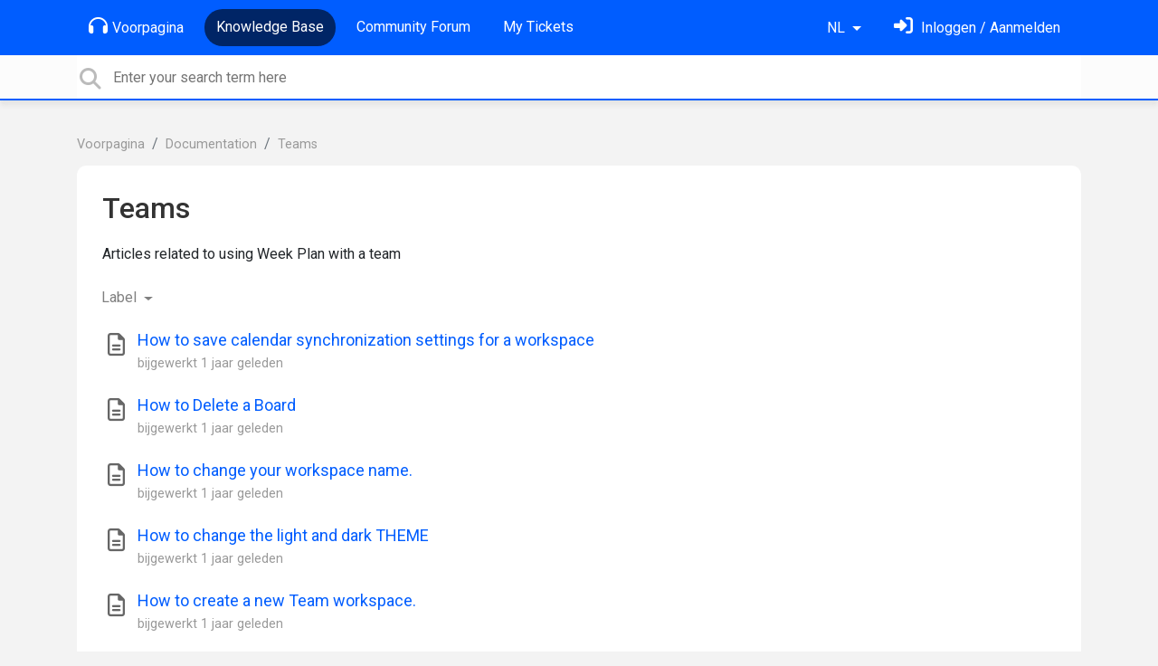

--- FILE ---
content_type: text/html; charset=utf-8
request_url: https://support.weekplan.net/knowledge-bases/4-documentation/categories/5-teams/articles?lang=nl
body_size: 8106
content:
<!doctype html>
<html lang="nl" dir="ltr" class="view-knowledgebase page-list " data-view="knowledgebase" data-page="list" data-forum="4" >
    <head>
        
        <meta charset="utf-8">
        <meta http-equiv="X-UA-Compatible" content="IE=edge">
        <link rel="canonical" href="https://support.weekplan.net/knowledge-bases/4-documentation/categories/5-teams/articles"/>
        
        
        
        <meta name="viewport" content="width=device-width, initial-scale=1.0" />
        
        <link rel="shortcut icon" href="/s/attachments/4972/0/1/8132af14efe5f7e457a2a724c1ee5c4d.png" />

        
<link href="/s/libs/bootstrap/4.3.1/bootstrap.min.css" rel="preload" as="style" onload="this.onload=null;this.rel='stylesheet'" />
<noscript><link href="/s/libs/bootstrap/4.3.1/bootstrap.min.css" rel="stylesheet" type="text/css" /></noscript>

        
<link href="/s/libs/fontawesome/6.5.2/css/all.min.swap.css" rel="preload" as="style" onload="this.onload=null;this.rel='stylesheet'" />
<noscript><link href="/s/libs/fontawesome/6.5.2/css/all.min.swap.css" rel="stylesheet" type="text/css" /></noscript>


        <link rel="stylesheet" href="/s/compress/css/output.a616977998b2.css" type="text/css">

        
            <!-- Custom PROD CSS for portal -->
            
<link href="/s/css/portal/4972.1.css?version=1768658516" rel="preload" as="style" onload="this.onload=null;this.rel='stylesheet'" />
<noscript><link href="/s/css/portal/4972.1.css?version=1768658516" rel="stylesheet" type="text/css" /></noscript>

        

        

        <script>
        // GLOBAL VARS ON TOP ONLY
        // will move to global vars later
        var initqueue = [];
        if (typeof __subfolder == 'undefined') var __subfolder='';
        var _ue_globals=[];
        _ue_globals['is_staff'] = false;
        _ue_globals['user_id'] = 'None';
        _ue_globals['lang_code'] = 'nl';
        _ue_globals['lang_direction'] = 'ltr';
        _ue_globals['datepicker_lang_code'] = 'nl';
        _ue_globals['forum_selected'] = '4';
        _ue_globals['redactor_file_upload'] = false;
        _ue_globals['ue_version'] = 3;
        _ue_globals['max_image_upload_size'] = 5242880;
        _ue_globals['max_file_upload_size'] = 20971520;


        
        

        
        
        var _str_delete_confirmation_ = "Are you sure you want to delete this object?";
        
        function _checkYT(img){
            if(img.naturalHeight <= 90){
                var path = img.src;
                var altpath = path.replace('/maxresdefault.webp','/hqdefault.jpg').replace('/vi_webp/','/vi/');
                if (altpath != path){
                    img.src = altpath;
                }
            }
        }
        </script>

        <!-- Title for the page -->
<title>Artikelen / Teams / Documentation / Week Plan</title>

	<meta name="description" content=" | Teams | Artikelen">


<!-- Fonts -->
<link href="https://fonts.gstatic.com" rel="preconnect">
<link href="https://fonts.googleapis.com/css?family=Roboto:400,500,600,700|Roboto+Condensed:700&display=swap" rel="preload" as="style" onload="this.onload=null;this.rel='stylesheet'"/>
<noscript>
    <link href="https://fonts.googleapis.com/css?family=Roboto:400,500,600,700|Roboto+Condensed:700&display=swap" rel="stylesheet" type="text/css" />
</noscript>

<!-- facebook share https://developers.facebook.com/docs/plugins/share-button/ -->
<meta property="og:url"           content="https://support.weekplan.net/knowledge-bases/4-documentation/categories/5-teams/articles?lang=nl" />
<meta property="og:type"          content="website" />
<meta property="og:title"         content="Artikelen / Teams / Documentation / Week Plan / Week Plan" />
<meta property="og:description"   content=" | Teams | Artikelen" />
<meta property="og:image"         content="" />
        
    
    </head>

    <body class="d-flex flex-column h-100">
        
        
        
        

        <div class="tmpl-layout">
	
	<header class="tmpl-header background-type-color">
	<!-- UE Navbar block -->
	<nav class="tmpl-navigation navbar navbar-expand-lg navbar-dark ue-section-navbar ue-section-navbar-only">
  <div class="container">
    <button class="navbar-toggler" type="button" data-toggle="collapse" data-target="#navbarNavDropdown" aria-controls="navbarNavDropdown" aria-expanded="false" aria-label="Toggle navigation">
      <span class="navbar-toggler-icon"></span>
    </button>
    <div class="collapse navbar-collapse" id="navbarNavDropdown">
      

    <ul class="navbar-nav">
      
          
          <li class="nav-item ue-nav-item-portal">
            
            <a class="nav-link" href="/"><i class="fas fa-headphones"></i>Voorpagina</a>
            
          </li>
          

      
          
          <li class="nav-item ue-nav-item-knowledgebase active">
            
            <a class="nav-link" href="/knowledge-bases/4-documentation"><i class="fas fa-book"></i>Knowledge Base</a>
            
          </li>
          

      
          
          <li class="nav-item ue-nav-item-feedback">
            
            <a class="nav-link" href="/communities/1-week-plan-software"><i class="fas fa-th-large"></i>Community Forum</a>
            
          </li>
          

      
          
          <li class="nav-item ue-nav-item-helpdesk">
            
            <a class="nav-link" href="/user/tickets"><i class="fas fa-ticket-alt"></i>My Tickets</a>
            
          </li>
          

      
    </ul>


    </div>
    <ul class="navbar-nav ml-auto ue-navbar-right-options">
        

<li class="nav-item dropdown language-selector">
  
    <a class="nav-link dropdown-toggle" data-toggle="dropdown" href="#" role="button" aria-haspopup="true" aria-expanded="false">
        NL
    </a>
    <div class="dropdown-menu">
      
        <a class="dropdown-item" dir="ltr" href="/knowledge-bases/4-documentation/categories/5-teams/articles?lang=en">English (EN)</a>
      
        <a class="dropdown-item" dir="ltr" href="/knowledge-bases/4-documentation/categories/5-teams/articles?lang=ru">Русский (RU)</a>
      
        <a class="dropdown-item" dir="ltr" href="/knowledge-bases/4-documentation/categories/5-teams/articles?lang=es">Español (ES)</a>
      
        <a class="dropdown-item" dir="ltr" href="/knowledge-bases/4-documentation/categories/5-teams/articles?lang=fr">Français (FR)</a>
      
        <a class="dropdown-item" dir="ltr" href="/knowledge-bases/4-documentation/categories/5-teams/articles?lang=de">Deutsch (DE)</a>
      
        <a class="dropdown-item" dir="ltr" href="/knowledge-bases/4-documentation/categories/5-teams/articles?lang=nl">Nederlands (NL)</a>
      
        <a class="dropdown-item" dir="ltr" href="/knowledge-bases/4-documentation/categories/5-teams/articles?lang=is">Íslenska (IS)</a>
      
        <a class="dropdown-item" dir="ltr" href="/knowledge-bases/4-documentation/categories/5-teams/articles?lang=et">Eesti (ET)</a>
      
        <a class="dropdown-item" dir="ltr" href="/knowledge-bases/4-documentation/categories/5-teams/articles?lang=uk">‪Українська‬ (UK)</a>
      
        <a class="dropdown-item" dir="ltr" href="/knowledge-bases/4-documentation/categories/5-teams/articles?lang=da">Dansk (DA)</a>
      
        <a class="dropdown-item" dir="ltr" href="/knowledge-bases/4-documentation/categories/5-teams/articles?lang=ca">Català (CA)</a>
      
        <a class="dropdown-item" dir="ltr" href="/knowledge-bases/4-documentation/categories/5-teams/articles?lang=pl">Polski (PL)</a>
      
    </div>
</li>


        
<li class="nav-item dropdown user-menu">

    <a class="nav-link" rel="nofollow" href="/user/login?next=/knowledge-bases/4-documentation/categories/5-teams/articles" aria-label="Log in"><i class="fas fa-sign-in-alt"></i><span class="d-none d-md-inline"> Inloggen / Aanmelden</span></a>

</li>

    </ul>
  </div>
</nav>
	<!-- /UE Navbar block -->

	
		
	

	<div class="tmpl-main-search ue-section-search">
  <div class="container">
    
<div id="ue_search" class="ue-module ue-module-search">
    <form action="/search" class="ue-module-search-form" autocomplete="off" id="ue-module-search-form" method="get">
        <input type="hidden" name="csrfmiddlewaretoken" value="rMiCT7iNTPePC2xgI9ZvdOZZcIAd1bMr0RMPIcDPQCBYj7KzahsE9xWcniy2xbxs">
        <input type="hidden" name="forum_id" value="4"/>
        
        <input placeholder="Enter your search term here" type="text" name="search" class="input-search" value="" autocomplete="off" data-action="ue-search" data-forum-id="4" data-result-limit="10" data-category-id="0">
    	<div class="ue-module-search-results"></div>
    </form>
</div>

  </div>
</div>
</header>
	<div class="ue-page mb-auto pt-4 pb-4">
		<div class="container">
			<div class="tmpl-knowledgebase-article-list">
  <nav aria-label="breadcrumb">
<ol class="breadcrumb">
  
    
    <li class="breadcrumb-item"><a href="/">Voorpagina</a></li>
    
  
    
    <li class="breadcrumb-item"><a href="/knowledge-bases/4-documentation">Documentation</a></li>
    
  
    
    <li class="breadcrumb-item"><a href="/knowledge-bases/4-documentation/categories/5-teams/articles">Teams</a></li>
    
  
</ol>
</nav>


  <div class="ue-module-panel-lg">
    <div class="ue-module-header">
      <h1>
      	<a href="/knowledge-bases/4-documentation/categories/5-teams">Teams</a>
      </h1>
    </div>
    <p>Articles related to using Week Plan with a team</p>

    <div class="tmpl-module-item-list">
  
  
<ul class="nav nav-pills ue-list-filter">
    
    <li class="nav-item dropdown filter-tag">
        <a class="nav-link dropdown-toggle" href="#" id="dropdownMenuButton_tag" data-toggle="dropdown" aria-haspopup="true" aria-expanded="false">
            Label
        </a>
        <div class="dropdown-menu dropdown-menu-right" aria-labelledby="dropdownMenuButton_tag">
            
                <a class="dropdown-item d-flex justify-content-between align-items-center active level-" href="?lang=nl&amp;list_filter_tag=0" rel="nofollow">
                    Alles
                    <span class="badge badge-primary badge-pill"></span>
                </a>
            
                <a class="dropdown-item d-flex justify-content-between align-items-center level-" href="?lang=nl&amp;list_filter_tag=-1" rel="nofollow">
                    Onbeoordeeld
                    <span class="badge badge-primary badge-pill"></span>
                </a>
            
                <a class="dropdown-item d-flex justify-content-between align-items-center level-" href="?lang=nl&amp;list_filter_tag=62" rel="nofollow">
                    marketing
                    <span class="badge badge-primary badge-pill"></span>
                </a>
            
        </div>
    </li>
    
</ul>


  
    
          <!-- item list -->
          <ul class="ue-list">
          
            
              <li class="tmpl-article-in-list">
  <div class="ue-item ue-item-article">
    <div class="ue-item-header">
      <div class="ue-item-icon">

<i class="fa-fw  far fa-file-alt" style="font-size:25px;color:#666666;line-height:32px;"></i>

</div>
      <div class="ue-item-info">
        <a class="ue-item-title" title="" href="/knowledge-bases/4/articles/3316-how-to-save-calendar-synchronization-settings-for-a-workspace" target="_self">How to save calendar synchronization settings for a workspace</a>
        
        <ul class="ue-meta-group">
          <li>bijgewerkt <time datetime="2024-09-17 01:16:24" title="17 september 2024 01:16">1 jaar geleden</time></li>
        </ul>
        
      </div>
    </div>
  </div>
</li>
            
          
            
              <li class="tmpl-article-in-list">
  <div class="ue-item ue-item-article">
    <div class="ue-item-header">
      <div class="ue-item-icon">

<i class="fa-fw  far fa-file-alt" style="font-size:25px;color:#666666;line-height:32px;"></i>

</div>
      <div class="ue-item-info">
        <a class="ue-item-title" title="" href="/knowledge-bases/4/articles/3811-how-to-delete-a-board" target="_self">How to Delete a Board</a>
        
        <ul class="ue-meta-group">
          <li>bijgewerkt <time datetime="2024-09-17 01:21:13" title="17 september 2024 01:21">1 jaar geleden</time></li>
        </ul>
        
      </div>
    </div>
  </div>
</li>
            
          
            
              <li class="tmpl-article-in-list">
  <div class="ue-item ue-item-article">
    <div class="ue-item-header">
      <div class="ue-item-icon">

<i class="fa-fw  far fa-file-alt" style="font-size:25px;color:#666666;line-height:32px;"></i>

</div>
      <div class="ue-item-info">
        <a class="ue-item-title" title="" href="/knowledge-bases/4/articles/1812-how-to-change-your-workspace-name" target="_self">How to change your workspace name.</a>
        
        <ul class="ue-meta-group">
          <li>bijgewerkt <time datetime="2024-09-17 01:56:05" title="17 september 2024 01:56">1 jaar geleden</time></li>
        </ul>
        
      </div>
    </div>
  </div>
</li>
            
          
            
              <li class="tmpl-article-in-list">
  <div class="ue-item ue-item-article">
    <div class="ue-item-header">
      <div class="ue-item-icon">

<i class="fa-fw  far fa-file-alt" style="font-size:25px;color:#666666;line-height:32px;"></i>

</div>
      <div class="ue-item-info">
        <a class="ue-item-title" title="" href="/knowledge-bases/4/articles/1814-how-to-change-the-light-and-dark-theme" target="_self">How to change the light and dark THEME</a>
        
        <ul class="ue-meta-group">
          <li>bijgewerkt <time datetime="2024-09-17 02:03:53" title="17 september 2024 02:03">1 jaar geleden</time></li>
        </ul>
        
      </div>
    </div>
  </div>
</li>
            
          
            
              <li class="tmpl-article-in-list">
  <div class="ue-item ue-item-article">
    <div class="ue-item-header">
      <div class="ue-item-icon">

<i class="fa-fw  far fa-file-alt" style="font-size:25px;color:#666666;line-height:32px;"></i>

</div>
      <div class="ue-item-info">
        <a class="ue-item-title" title="" href="/knowledge-bases/4/articles/1827-how-to-create-a-new-team-workspace" target="_self">How to create a new Team workspace.</a>
        
        <ul class="ue-meta-group">
          <li>bijgewerkt <time datetime="2024-09-17 02:11:39" title="17 september 2024 02:11">1 jaar geleden</time></li>
        </ul>
        
      </div>
    </div>
  </div>
</li>
            
          
            
              <li class="tmpl-article-in-list">
  <div class="ue-item ue-item-article">
    <div class="ue-item-header">
      <div class="ue-item-icon">

<i class="fa-fw  far fa-file-alt" style="font-size:25px;color:#666666;line-height:32px;"></i>

</div>
      <div class="ue-item-info">
        <a class="ue-item-title" title="" href="/knowledge-bases/4/articles/1828-adding-and-removing-a-user-to-the-team" target="_self">Adding and removing a user to the team</a>
        
        <ul class="ue-meta-group">
          <li>bijgewerkt <time datetime="2024-09-17 02:44:36" title="17 september 2024 02:44">1 jaar geleden</time></li>
        </ul>
        
      </div>
    </div>
  </div>
</li>
            
          
        </ul>
        <!-- pagination or more_link -->
        ﻿
        
    
  
</div>
  </div>
</div>
		</div>
	</div>
	<div class="tmpl-footer">
	<!-- ue-section-custom-footer -->
	
		
	
	<!-- /ue-section-custom-footer -->

	<!-- ue-section-footer - DO NOT REMOVE IF YOUR PLAN HAS NO WHITE-LABEL OPTION! -->
	
<footer class="ue-section-footer py-2 footer text-center">
  <div class="container">
    Customer support portal powered by <a href="https://userecho.com?pcode=pwbue_label_weekplan&amp;utm_source=pblv5&amp;utm_medium=cportal&amp;utm_campaign=pbue" target="_blank" rel="noopener noreferrer">UserEcho</a>
  </div>
</footer>

	<!-- /ue-section-footer -->
</div>
</div>

        
        <script src="/s/libs/jquery/3.6.0/jquery.min.js"></script>
        
        <script src="/s/libs/popper.js/1.15.0/popper.min.js"></script>
        <script src="/s/libs/bootstrap/4.3.1/bootstrap.min.js"></script>

        <script src="/s/compress/js/output.9e35f3a3aa8b.js"></script>

        <script>
            
            Sentry.init({ dsn: 'https://d6e663a43b37aa5393452888c008fea9@sentry.userecho.com/7' });
            Sentry.configureScope(function(scope){
                scope.setUser({"id": "None","username": ""});
                scope.setExtra("project_id", "4972");
            });
        </script>
  
        
          
            <script src="/s/libs/bootstrap-datepicker/1.7.0/locales/bootstrap-datepicker.nl.min.js"></script>
          
        

        

        
<script>
$(document).ready(function() {
    


    
});


</script>


        
        <input type="hidden" name="csrfmiddlewaretoken" value="mNY2pET4sED1pthAbNKTjQV1A6JSkZyaVSsfeJe6pr0a6yuTDVd2fzSeLGHHQZjb">

        
        <!-- JSI18N START -->
<script>
'use strict';
{
  const globals = this;
  const django = globals.django || (globals.django = {});

  
  django.pluralidx = function(n) {
    const v = (n != 1);
    if (typeof v === 'boolean') {
      return v ? 1 : 0;
    } else {
      return v;
    }
  };
  

  /* gettext library */

  django.catalog = django.catalog || {};
  
  const newcatalog = {
    "%(sel)s of %(cnt)s selected": [
      "%(sel)s van de %(cnt)s geselecteerd",
      "%(sel)s van de %(cnt)s geselecteerd"
    ],
    "%s selected option not visible": [
      "%s geselecteerde optie niet zichtbaar",
      "%s geselecteerde opties niet zichtbaar"
    ],
    "6 a.m.": "6 uur 's ochtends",
    "6 p.m.": "6 uur 's avonds",
    "Accept if you want to remove these marks": "Accepteer als u deze markeringen wilt verwijderen",
    "All": "Alles",
    "April": "april",
    "August": "augustus",
    "Available %s": "Beschikbare %s",
    "Cancel": "Annuleren",
    "Choose": "Kiezen",
    "Choose a Date": "Kies een datum",
    "Choose a Time": "Kies een tijdstip",
    "Choose a time": "Kies een tijd",
    "Choose all": "Alle kiezen",
    "Chosen %s": "Gekozen %s",
    "Click to choose all %s at once.": "Klik om alle %s te kiezen.",
    "Click to remove all chosen %s at once.": "Klik om alle gekozen %s tegelijk te verwijderen.",
    "Close": "Sluiten",
    "Confirm": "Bevestig",
    "Copied!": "Gekopieerd!",
    "December": "december",
    "Duplicate": "Verdubbelen",
    "February": "februari",
    "Filter": "Filter",
    "Friday": "vrijdag",
    "Hide": "Verbergen",
    "Inappropriate": "Ongepast",
    "Input your email": "Voer je e-mailadres in",
    "Invalid value": "Ongeldige waarde",
    "January": "januari",
    "July": "juli",
    "June": "juni",
    "Knowledge base": "Kennis database",
    "Loading": "Laden",
    "March": "maart",
    "May": "mei",
    "Midnight": "Middernacht",
    "Monday": "maandag",
    "No": "Nee",
    "Noon": "12 uur 's middags",
    "Not selected": "Niet geselecteerd",
    "Note: You are %s hour ahead of server time.": [
      "Let op: u ligt %s uur voor ten opzichte van de servertijd.",
      "Let op: u ligt %s uur voor ten opzichte van de servertijd."
    ],
    "Note: You are %s hour behind server time.": [
      "Let op: u ligt %s uur achter ten opzichte van de servertijd.",
      "Let op: u ligt %s uur achter ten opzichte van de servertijd."
    ],
    "November": "november",
    "Now": "Nu",
    "October": "oktober",
    "Quote": "Citaat",
    "Regular topics": "Reguliere onderwerpen",
    "Remove": "Verwijderen",
    "Remove all": "Alle verwijderen",
    "Saturday": "zaterdag",
    "Save": "Opslaan",
    "Search": "Zoeken",
    "September": "september",
    "Show": "Tonen",
    "Show more": "Meer weergeven",
    "Spam": "Spam",
    "Sunday": "zondag",
    "This is the list of available %s. You may choose some by selecting them in the box below and then clicking the \"Choose\" arrow between the two boxes.": "Dit is de lijst met beschikbare %s. U kunt er een aantal kiezen door ze in het vak hieronder te selecteren en daarna op de pijl 'Kiezen' tussen de twee vakken te klikken.",
    "This is the list of chosen %s. You may remove some by selecting them in the box below and then clicking the \"Remove\" arrow between the two boxes.": "Dit is de lijst met gekozen %s. U kunt er een aantal verwijderen door ze in het vak hieronder te selecteren en daarna op de pijl 'Verwijderen' tussen de twee vakken te klikken.",
    "Thursday": "donderdag",
    "Tickets": "Tickets",
    "Today": "Vandaag",
    "Tomorrow": "Morgen",
    "Topic marked as draft": "Onderwerp gemarkeerd als ontwerp",
    "Topic published": "Onderwerp gepubliceerd",
    "Tuesday": "dinsdag",
    "Type into this box to filter down the list of available %s.": "Typ in dit vak om de lijst met beschikbare %s te filteren.",
    "Type into this box to filter down the list of selected %s.": "Typ in dit vak om de lijst met geselecteerde %s te filteren.",
    "We've sent confirmation letter. Check your email.": "We hebben een bevestiging verzonden. Controleer uw e-mail.",
    "Wednesday": "woensdag",
    "Yes": "Ja",
    "Yesterday": "Gisteren",
    "You have selected an action, and you haven\u2019t made any changes on individual fields. You\u2019re probably looking for the Go button rather than the Save button.": "U hebt een actie geselecteerd, en geen wijzigingen in afzonderlijke velden aangebracht. Waarschijnlijk zoekt u de knop Gaan in plaats van de knop Opslaan.",
    "You have selected an action, but you haven\u2019t saved your changes to individual fields yet. Please click OK to save. You\u2019ll need to re-run the action.": "U hebt een actie geselecteerd, maar uw wijzigingen in afzonderlijke velden nog niet opgeslagen. Klik op OK om deze op te slaan. U dient de actie opnieuw uit te voeren.",
    "You have unsaved changes on individual editable fields. If you run an action, your unsaved changes will be lost.": "U hebt niet-opgeslagen wijzigingen op afzonderlijke bewerkbare velden. Als u een actie uitvoert, gaan uw wijzigingen verloren.",
    "abbrev. day Friday\u0004Fri": "vr",
    "abbrev. day Monday\u0004Mon": "ma",
    "abbrev. day Saturday\u0004Sat": "za",
    "abbrev. day Sunday\u0004Sun": "zo",
    "abbrev. day Thursday\u0004Thur": "do",
    "abbrev. day Tuesday\u0004Tue": "di",
    "abbrev. day Wednesday\u0004Wed": "wo",
    "abbrev. month April\u0004Apr": "apr",
    "abbrev. month August\u0004Aug": "aug",
    "abbrev. month December\u0004Dec": "dec",
    "abbrev. month February\u0004Feb": "feb",
    "abbrev. month January\u0004Jan": "jan",
    "abbrev. month July\u0004Jul": "jul",
    "abbrev. month June\u0004Jun": "jun",
    "abbrev. month March\u0004Mar": "mrt",
    "abbrev. month May\u0004May": "mei",
    "abbrev. month November\u0004Nov": "nov",
    "abbrev. month October\u0004Oct": "okt",
    "abbrev. month September\u0004Sep": "sep",
    "close all": "Alles sluiten",
    "one letter Friday\u0004F": "V",
    "one letter Monday\u0004M": "M",
    "one letter Saturday\u0004S": "Z",
    "one letter Sunday\u0004S": "Z",
    "one letter Thursday\u0004T": "D",
    "one letter Tuesday\u0004T": "D",
    "one letter Wednesday\u0004W": "W",
    "topic forum changed": "Onderwerp forum veranderd"
  };
  for (const key in newcatalog) {
    django.catalog[key] = newcatalog[key];
  }
  

  if (!django.jsi18n_initialized) {
    django.gettext = function(msgid) {
      const value = django.catalog[msgid];
      if (typeof value === 'undefined') {
        return msgid;
      } else {
        return (typeof value === 'string') ? value : value[0];
      }
    };

    django.ngettext = function(singular, plural, count) {
      const value = django.catalog[singular];
      if (typeof value === 'undefined') {
        return (count == 1) ? singular : plural;
      } else {
        return value.constructor === Array ? value[django.pluralidx(count)] : value;
      }
    };

    django.gettext_noop = function(msgid) { return msgid; };

    django.pgettext = function(context, msgid) {
      let value = django.gettext(context + '\x04' + msgid);
      if (value.includes('\x04')) {
        value = msgid;
      }
      return value;
    };

    django.npgettext = function(context, singular, plural, count) {
      let value = django.ngettext(context + '\x04' + singular, context + '\x04' + plural, count);
      if (value.includes('\x04')) {
        value = django.ngettext(singular, plural, count);
      }
      return value;
    };

    django.interpolate = function(fmt, obj, named) {
      if (named) {
        return fmt.replace(/%\(\w+\)s/g, function(match){return String(obj[match.slice(2,-2)])});
      } else {
        return fmt.replace(/%s/g, function(match){return String(obj.shift())});
      }
    };


    /* formatting library */

    django.formats = {
    "DATETIME_FORMAT": "j F Y H:i",
    "DATETIME_INPUT_FORMATS": [
      "%d-%m-%Y %H:%M:%S",
      "%d-%m-%y %H:%M:%S",
      "%Y-%m-%d %H:%M:%S",
      "%d/%m/%Y %H:%M:%S",
      "%d/%m/%y %H:%M:%S",
      "%Y/%m/%d %H:%M:%S",
      "%d-%m-%Y %H:%M:%S.%f",
      "%d-%m-%y %H:%M:%S.%f",
      "%Y-%m-%d %H:%M:%S.%f",
      "%d/%m/%Y %H:%M:%S.%f",
      "%d/%m/%y %H:%M:%S.%f",
      "%Y/%m/%d %H:%M:%S.%f",
      "%d-%m-%Y %H.%M:%S",
      "%d-%m-%y %H.%M:%S",
      "%d/%m/%Y %H.%M:%S",
      "%d/%m/%y %H.%M:%S",
      "%d-%m-%Y %H.%M:%S.%f",
      "%d-%m-%y %H.%M:%S.%f",
      "%d/%m/%Y %H.%M:%S.%f",
      "%d/%m/%y %H.%M:%S.%f",
      "%d-%m-%Y %H:%M",
      "%d-%m-%y %H:%M",
      "%Y-%m-%d %H:%M",
      "%d/%m/%Y %H:%M",
      "%d/%m/%y %H:%M",
      "%Y/%m/%d %H:%M",
      "%d-%m-%Y %H.%M",
      "%d-%m-%y %H.%M",
      "%d/%m/%Y %H.%M",
      "%d/%m/%y %H.%M",
      "%Y-%m-%d"
    ],
    "DATE_FORMAT": "j F Y",
    "DATE_INPUT_FORMATS": [
      "%d-%m-%Y",
      "%d-%m-%y",
      "%d/%m/%Y",
      "%d/%m/%y",
      "%Y/%m/%d",
      "%Y-%m-%d"
    ],
    "DECIMAL_SEPARATOR": ",",
    "FIRST_DAY_OF_WEEK": 1,
    "MONTH_DAY_FORMAT": "j F",
    "NUMBER_GROUPING": 3,
    "SHORT_DATETIME_FORMAT": "j-n-Y H:i",
    "SHORT_DATE_FORMAT": "j-n-Y",
    "THOUSAND_SEPARATOR": ".",
    "TIME_FORMAT": "H:i",
    "TIME_INPUT_FORMATS": [
      "%H:%M:%S",
      "%H:%M:%S.%f",
      "%H.%M:%S",
      "%H.%M:%S.%f",
      "%H.%M",
      "%H:%M"
    ],
    "YEAR_MONTH_FORMAT": "F Y"
  };

    django.get_format = function(format_type) {
      const value = django.formats[format_type];
      if (typeof value === 'undefined') {
        return format_type;
      } else {
        return value;
      }
    };

    /* add to global namespace */
    globals.pluralidx = django.pluralidx;
    globals.gettext = django.gettext;
    globals.ngettext = django.ngettext;
    globals.gettext_noop = django.gettext_noop;
    globals.pgettext = django.pgettext;
    globals.npgettext = django.npgettext;
    globals.interpolate = django.interpolate;
    globals.get_format = django.get_format;

    django.jsi18n_initialized = true;
  }
};

</script>
<!-- JSI18N END -->

        <!-- add chat support to the portal -->

        
        <script>
            $(document).ready(function() {
                try{
                    if (window.location !== window.parent.location){
                        window.parent.postMessage(['ue_widget_loaded',''], '*');
                    }
                } catch (e) {}

                
                if ($.inArray( $("html").attr("data-page"), [ 'topic', 'article', 'ticket', 'item']) != -1){
                    initImageZoom($('.ue-content img'));
                }

                // tmp: will move to the form later
                if ($("html[data-page='new'][data-view='helpdesk']").length > 0){
                    $('textarea#id_description').closest('.form-group').append($("<div class=\"field-actions\"><button class=\"btn btn-file-upload\" onclick=\"$(this).closest('.form-group').find('.redactor-toolbar a[data-re-name=file]')[0].click();return false;\"><i class=\"fas fa-upload\"></i> Bestand uploaden</button></div>"));
                }

            });


            

        
        $(document).ready(function(){
            $( "#id_topic_form[data-mode='new']" ).submit(function( event ) {
                try{
                    var user_env_json = getUserEnv();
                    
                    
                    $(this).find('#id_user_env').val(JSON.stringify(user_env_json));
                } catch (e) {}
            })
        });

        </script>



        

  <!-- USERECHO GA4 Google tag (gtag.js) -->
  
  
  <script async src="https://www.googletagmanager.com/gtag/js?id=G-KV4LQFT7ZN&l=dataLayerUE"></script>
  <script>
    window.dataLayerUE = window.dataLayerUE || []
    function ue_gtag_ga4() {
      dataLayerUE.push(arguments)
    }
    ue_gtag_ga4('js', new Date())
    ue_gtag_ga4('config', 'G-KV4LQFT7ZN', {
      ue_server_name: 'us4',
      ue_project_id: '4972'
    })
  </script>

  <script>
    function uegtagSend(action, params) {
      ue_gtag_ga4('send', action, params)
    }
    function trackEvent(category, action, label) {
      uegtagSend('event', { eventCategory: category, eventAction: action, eventLabel: label })
    }
    function gaTrackSearch(forum_id, search_path, search_text) {
      if (!search_text) return
      uegtagSend('search', search_text.toLowerCase())
    }
    function gaTrackSearchV3(search_text) {
      // uses for ue v3
      if (!search_text) return
      uegtagSend('search', search_text.toLowerCase())
    }
  </script>


        
        
        <div id="confirm_dialog" class="modal fade" tabindex="-1" role="dialog">
  <div class="modal-dialog" role="document">
    <div class="modal-content">
      <div class="modal-header">
        <h5 class="modal-title">Bevestig</h5>
        <button type="button" class="close" data-dismiss="modal" aria-label="Close"></button>
      </div>
      <div class="modal-body confirm-dialog-message">
      </div>
      <div class="modal-footer">
        <button type="button" class="btn btn-primary confirm-dialog-btn-yes">Ja</button>
        <button type="button" class="btn confirm-dialog-btn-no" data-dismiss="modal">Nee</button>
      </div>
    </div>
  </div>
</div>

        
    </body>
</html>
